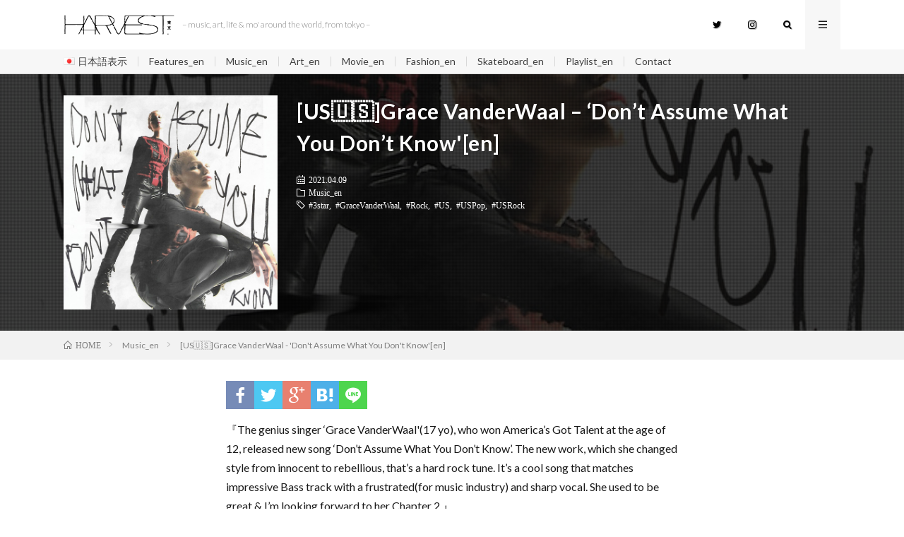

--- FILE ---
content_type: text/html; charset=UTF-8
request_url: http://harvest.tokyo/2021_04_grace-vanderwaal-dont-assume-what-you-dont-know-en/
body_size: 13344
content:
<!DOCTYPE html>
<html lang="en-US" prefix="og: http://ogp.me/ns#">
<head prefix="og: http://ogp.me/ns# fb: http://ogp.me/ns/fb# article: http://ogp.me/ns/article#">
<meta charset="UTF-8">
<title>[US&#x1f1fa;&#x1f1f8;]Grace VanderWaal &#8211; &#8216;Don&#8217;t Assume What You Don&#8217;t Know&#039;[en] │ HARVEST</title>
<meta name='robots' content='max-image-preview:large' />
<link rel="alternate" href="https://harvest.tokyo/2021_04_grace-vanderwaal-dont-assume-what-you-dont-know-ja/" hreflang="ja" />
<link rel="alternate" href="https://harvest.tokyo/2021_04_grace-vanderwaal-dont-assume-what-you-dont-know-en/" hreflang="en" />
<link rel='dns-prefetch' href='//webfonts.xserver.jp' />
<link rel='dns-prefetch' href='//www.googletagmanager.com' />
<link rel="alternate" title="oEmbed (JSON)" type="application/json+oembed" href="https://harvest.tokyo/wp-json/oembed/1.0/embed?url=https%3A%2F%2Fharvest.tokyo%2F2021_04_grace-vanderwaal-dont-assume-what-you-dont-know-en%2F" />
<link rel="alternate" title="oEmbed (XML)" type="text/xml+oembed" href="https://harvest.tokyo/wp-json/oembed/1.0/embed?url=https%3A%2F%2Fharvest.tokyo%2F2021_04_grace-vanderwaal-dont-assume-what-you-dont-know-en%2F&#038;format=xml" />
<style id='wp-img-auto-sizes-contain-inline-css' type='text/css'>
img:is([sizes=auto i],[sizes^="auto," i]){contain-intrinsic-size:3000px 1500px}
/*# sourceURL=wp-img-auto-sizes-contain-inline-css */
</style>
<style id='wp-block-library-inline-css' type='text/css'>
:root{--wp-block-synced-color:#7a00df;--wp-block-synced-color--rgb:122,0,223;--wp-bound-block-color:var(--wp-block-synced-color);--wp-editor-canvas-background:#ddd;--wp-admin-theme-color:#007cba;--wp-admin-theme-color--rgb:0,124,186;--wp-admin-theme-color-darker-10:#006ba1;--wp-admin-theme-color-darker-10--rgb:0,107,160.5;--wp-admin-theme-color-darker-20:#005a87;--wp-admin-theme-color-darker-20--rgb:0,90,135;--wp-admin-border-width-focus:2px}@media (min-resolution:192dpi){:root{--wp-admin-border-width-focus:1.5px}}.wp-element-button{cursor:pointer}:root .has-very-light-gray-background-color{background-color:#eee}:root .has-very-dark-gray-background-color{background-color:#313131}:root .has-very-light-gray-color{color:#eee}:root .has-very-dark-gray-color{color:#313131}:root .has-vivid-green-cyan-to-vivid-cyan-blue-gradient-background{background:linear-gradient(135deg,#00d084,#0693e3)}:root .has-purple-crush-gradient-background{background:linear-gradient(135deg,#34e2e4,#4721fb 50%,#ab1dfe)}:root .has-hazy-dawn-gradient-background{background:linear-gradient(135deg,#faaca8,#dad0ec)}:root .has-subdued-olive-gradient-background{background:linear-gradient(135deg,#fafae1,#67a671)}:root .has-atomic-cream-gradient-background{background:linear-gradient(135deg,#fdd79a,#004a59)}:root .has-nightshade-gradient-background{background:linear-gradient(135deg,#330968,#31cdcf)}:root .has-midnight-gradient-background{background:linear-gradient(135deg,#020381,#2874fc)}:root{--wp--preset--font-size--normal:16px;--wp--preset--font-size--huge:42px}.has-regular-font-size{font-size:1em}.has-larger-font-size{font-size:2.625em}.has-normal-font-size{font-size:var(--wp--preset--font-size--normal)}.has-huge-font-size{font-size:var(--wp--preset--font-size--huge)}.has-text-align-center{text-align:center}.has-text-align-left{text-align:left}.has-text-align-right{text-align:right}.has-fit-text{white-space:nowrap!important}#end-resizable-editor-section{display:none}.aligncenter{clear:both}.items-justified-left{justify-content:flex-start}.items-justified-center{justify-content:center}.items-justified-right{justify-content:flex-end}.items-justified-space-between{justify-content:space-between}.screen-reader-text{border:0;clip-path:inset(50%);height:1px;margin:-1px;overflow:hidden;padding:0;position:absolute;width:1px;word-wrap:normal!important}.screen-reader-text:focus{background-color:#ddd;clip-path:none;color:#444;display:block;font-size:1em;height:auto;left:5px;line-height:normal;padding:15px 23px 14px;text-decoration:none;top:5px;width:auto;z-index:100000}html :where(.has-border-color){border-style:solid}html :where([style*=border-top-color]){border-top-style:solid}html :where([style*=border-right-color]){border-right-style:solid}html :where([style*=border-bottom-color]){border-bottom-style:solid}html :where([style*=border-left-color]){border-left-style:solid}html :where([style*=border-width]){border-style:solid}html :where([style*=border-top-width]){border-top-style:solid}html :where([style*=border-right-width]){border-right-style:solid}html :where([style*=border-bottom-width]){border-bottom-style:solid}html :where([style*=border-left-width]){border-left-style:solid}html :where(img[class*=wp-image-]){height:auto;max-width:100%}:where(figure){margin:0 0 1em}html :where(.is-position-sticky){--wp-admin--admin-bar--position-offset:var(--wp-admin--admin-bar--height,0px)}@media screen and (max-width:600px){html :where(.is-position-sticky){--wp-admin--admin-bar--position-offset:0px}}

/*# sourceURL=wp-block-library-inline-css */
</style><style id='wp-block-paragraph-inline-css' type='text/css'>
.is-small-text{font-size:.875em}.is-regular-text{font-size:1em}.is-large-text{font-size:2.25em}.is-larger-text{font-size:3em}.has-drop-cap:not(:focus):first-letter{float:left;font-size:8.4em;font-style:normal;font-weight:100;line-height:.68;margin:.05em .1em 0 0;text-transform:uppercase}body.rtl .has-drop-cap:not(:focus):first-letter{float:none;margin-left:.1em}p.has-drop-cap.has-background{overflow:hidden}:root :where(p.has-background){padding:1.25em 2.375em}:where(p.has-text-color:not(.has-link-color)) a{color:inherit}p.has-text-align-left[style*="writing-mode:vertical-lr"],p.has-text-align-right[style*="writing-mode:vertical-rl"]{rotate:180deg}
/*# sourceURL=http://harvest.tokyo/wp-includes/blocks/paragraph/style.min.css */
</style>
<style id='wp-block-separator-inline-css' type='text/css'>
@charset "UTF-8";.wp-block-separator{border:none;border-top:2px solid}:root :where(.wp-block-separator.is-style-dots){height:auto;line-height:1;text-align:center}:root :where(.wp-block-separator.is-style-dots):before{color:currentColor;content:"···";font-family:serif;font-size:1.5em;letter-spacing:2em;padding-left:2em}.wp-block-separator.is-style-dots{background:none!important;border:none!important}
/*# sourceURL=http://harvest.tokyo/wp-includes/blocks/separator/style.min.css */
</style>
<style id='global-styles-inline-css' type='text/css'>
:root{--wp--preset--aspect-ratio--square: 1;--wp--preset--aspect-ratio--4-3: 4/3;--wp--preset--aspect-ratio--3-4: 3/4;--wp--preset--aspect-ratio--3-2: 3/2;--wp--preset--aspect-ratio--2-3: 2/3;--wp--preset--aspect-ratio--16-9: 16/9;--wp--preset--aspect-ratio--9-16: 9/16;--wp--preset--color--black: #000000;--wp--preset--color--cyan-bluish-gray: #abb8c3;--wp--preset--color--white: #ffffff;--wp--preset--color--pale-pink: #f78da7;--wp--preset--color--vivid-red: #cf2e2e;--wp--preset--color--luminous-vivid-orange: #ff6900;--wp--preset--color--luminous-vivid-amber: #fcb900;--wp--preset--color--light-green-cyan: #7bdcb5;--wp--preset--color--vivid-green-cyan: #00d084;--wp--preset--color--pale-cyan-blue: #8ed1fc;--wp--preset--color--vivid-cyan-blue: #0693e3;--wp--preset--color--vivid-purple: #9b51e0;--wp--preset--gradient--vivid-cyan-blue-to-vivid-purple: linear-gradient(135deg,rgb(6,147,227) 0%,rgb(155,81,224) 100%);--wp--preset--gradient--light-green-cyan-to-vivid-green-cyan: linear-gradient(135deg,rgb(122,220,180) 0%,rgb(0,208,130) 100%);--wp--preset--gradient--luminous-vivid-amber-to-luminous-vivid-orange: linear-gradient(135deg,rgb(252,185,0) 0%,rgb(255,105,0) 100%);--wp--preset--gradient--luminous-vivid-orange-to-vivid-red: linear-gradient(135deg,rgb(255,105,0) 0%,rgb(207,46,46) 100%);--wp--preset--gradient--very-light-gray-to-cyan-bluish-gray: linear-gradient(135deg,rgb(238,238,238) 0%,rgb(169,184,195) 100%);--wp--preset--gradient--cool-to-warm-spectrum: linear-gradient(135deg,rgb(74,234,220) 0%,rgb(151,120,209) 20%,rgb(207,42,186) 40%,rgb(238,44,130) 60%,rgb(251,105,98) 80%,rgb(254,248,76) 100%);--wp--preset--gradient--blush-light-purple: linear-gradient(135deg,rgb(255,206,236) 0%,rgb(152,150,240) 100%);--wp--preset--gradient--blush-bordeaux: linear-gradient(135deg,rgb(254,205,165) 0%,rgb(254,45,45) 50%,rgb(107,0,62) 100%);--wp--preset--gradient--luminous-dusk: linear-gradient(135deg,rgb(255,203,112) 0%,rgb(199,81,192) 50%,rgb(65,88,208) 100%);--wp--preset--gradient--pale-ocean: linear-gradient(135deg,rgb(255,245,203) 0%,rgb(182,227,212) 50%,rgb(51,167,181) 100%);--wp--preset--gradient--electric-grass: linear-gradient(135deg,rgb(202,248,128) 0%,rgb(113,206,126) 100%);--wp--preset--gradient--midnight: linear-gradient(135deg,rgb(2,3,129) 0%,rgb(40,116,252) 100%);--wp--preset--font-size--small: 13px;--wp--preset--font-size--medium: 20px;--wp--preset--font-size--large: 36px;--wp--preset--font-size--x-large: 42px;--wp--preset--spacing--20: 0.44rem;--wp--preset--spacing--30: 0.67rem;--wp--preset--spacing--40: 1rem;--wp--preset--spacing--50: 1.5rem;--wp--preset--spacing--60: 2.25rem;--wp--preset--spacing--70: 3.38rem;--wp--preset--spacing--80: 5.06rem;--wp--preset--shadow--natural: 6px 6px 9px rgba(0, 0, 0, 0.2);--wp--preset--shadow--deep: 12px 12px 50px rgba(0, 0, 0, 0.4);--wp--preset--shadow--sharp: 6px 6px 0px rgba(0, 0, 0, 0.2);--wp--preset--shadow--outlined: 6px 6px 0px -3px rgb(255, 255, 255), 6px 6px rgb(0, 0, 0);--wp--preset--shadow--crisp: 6px 6px 0px rgb(0, 0, 0);}:where(.is-layout-flex){gap: 0.5em;}:where(.is-layout-grid){gap: 0.5em;}body .is-layout-flex{display: flex;}.is-layout-flex{flex-wrap: wrap;align-items: center;}.is-layout-flex > :is(*, div){margin: 0;}body .is-layout-grid{display: grid;}.is-layout-grid > :is(*, div){margin: 0;}:where(.wp-block-columns.is-layout-flex){gap: 2em;}:where(.wp-block-columns.is-layout-grid){gap: 2em;}:where(.wp-block-post-template.is-layout-flex){gap: 1.25em;}:where(.wp-block-post-template.is-layout-grid){gap: 1.25em;}.has-black-color{color: var(--wp--preset--color--black) !important;}.has-cyan-bluish-gray-color{color: var(--wp--preset--color--cyan-bluish-gray) !important;}.has-white-color{color: var(--wp--preset--color--white) !important;}.has-pale-pink-color{color: var(--wp--preset--color--pale-pink) !important;}.has-vivid-red-color{color: var(--wp--preset--color--vivid-red) !important;}.has-luminous-vivid-orange-color{color: var(--wp--preset--color--luminous-vivid-orange) !important;}.has-luminous-vivid-amber-color{color: var(--wp--preset--color--luminous-vivid-amber) !important;}.has-light-green-cyan-color{color: var(--wp--preset--color--light-green-cyan) !important;}.has-vivid-green-cyan-color{color: var(--wp--preset--color--vivid-green-cyan) !important;}.has-pale-cyan-blue-color{color: var(--wp--preset--color--pale-cyan-blue) !important;}.has-vivid-cyan-blue-color{color: var(--wp--preset--color--vivid-cyan-blue) !important;}.has-vivid-purple-color{color: var(--wp--preset--color--vivid-purple) !important;}.has-black-background-color{background-color: var(--wp--preset--color--black) !important;}.has-cyan-bluish-gray-background-color{background-color: var(--wp--preset--color--cyan-bluish-gray) !important;}.has-white-background-color{background-color: var(--wp--preset--color--white) !important;}.has-pale-pink-background-color{background-color: var(--wp--preset--color--pale-pink) !important;}.has-vivid-red-background-color{background-color: var(--wp--preset--color--vivid-red) !important;}.has-luminous-vivid-orange-background-color{background-color: var(--wp--preset--color--luminous-vivid-orange) !important;}.has-luminous-vivid-amber-background-color{background-color: var(--wp--preset--color--luminous-vivid-amber) !important;}.has-light-green-cyan-background-color{background-color: var(--wp--preset--color--light-green-cyan) !important;}.has-vivid-green-cyan-background-color{background-color: var(--wp--preset--color--vivid-green-cyan) !important;}.has-pale-cyan-blue-background-color{background-color: var(--wp--preset--color--pale-cyan-blue) !important;}.has-vivid-cyan-blue-background-color{background-color: var(--wp--preset--color--vivid-cyan-blue) !important;}.has-vivid-purple-background-color{background-color: var(--wp--preset--color--vivid-purple) !important;}.has-black-border-color{border-color: var(--wp--preset--color--black) !important;}.has-cyan-bluish-gray-border-color{border-color: var(--wp--preset--color--cyan-bluish-gray) !important;}.has-white-border-color{border-color: var(--wp--preset--color--white) !important;}.has-pale-pink-border-color{border-color: var(--wp--preset--color--pale-pink) !important;}.has-vivid-red-border-color{border-color: var(--wp--preset--color--vivid-red) !important;}.has-luminous-vivid-orange-border-color{border-color: var(--wp--preset--color--luminous-vivid-orange) !important;}.has-luminous-vivid-amber-border-color{border-color: var(--wp--preset--color--luminous-vivid-amber) !important;}.has-light-green-cyan-border-color{border-color: var(--wp--preset--color--light-green-cyan) !important;}.has-vivid-green-cyan-border-color{border-color: var(--wp--preset--color--vivid-green-cyan) !important;}.has-pale-cyan-blue-border-color{border-color: var(--wp--preset--color--pale-cyan-blue) !important;}.has-vivid-cyan-blue-border-color{border-color: var(--wp--preset--color--vivid-cyan-blue) !important;}.has-vivid-purple-border-color{border-color: var(--wp--preset--color--vivid-purple) !important;}.has-vivid-cyan-blue-to-vivid-purple-gradient-background{background: var(--wp--preset--gradient--vivid-cyan-blue-to-vivid-purple) !important;}.has-light-green-cyan-to-vivid-green-cyan-gradient-background{background: var(--wp--preset--gradient--light-green-cyan-to-vivid-green-cyan) !important;}.has-luminous-vivid-amber-to-luminous-vivid-orange-gradient-background{background: var(--wp--preset--gradient--luminous-vivid-amber-to-luminous-vivid-orange) !important;}.has-luminous-vivid-orange-to-vivid-red-gradient-background{background: var(--wp--preset--gradient--luminous-vivid-orange-to-vivid-red) !important;}.has-very-light-gray-to-cyan-bluish-gray-gradient-background{background: var(--wp--preset--gradient--very-light-gray-to-cyan-bluish-gray) !important;}.has-cool-to-warm-spectrum-gradient-background{background: var(--wp--preset--gradient--cool-to-warm-spectrum) !important;}.has-blush-light-purple-gradient-background{background: var(--wp--preset--gradient--blush-light-purple) !important;}.has-blush-bordeaux-gradient-background{background: var(--wp--preset--gradient--blush-bordeaux) !important;}.has-luminous-dusk-gradient-background{background: var(--wp--preset--gradient--luminous-dusk) !important;}.has-pale-ocean-gradient-background{background: var(--wp--preset--gradient--pale-ocean) !important;}.has-electric-grass-gradient-background{background: var(--wp--preset--gradient--electric-grass) !important;}.has-midnight-gradient-background{background: var(--wp--preset--gradient--midnight) !important;}.has-small-font-size{font-size: var(--wp--preset--font-size--small) !important;}.has-medium-font-size{font-size: var(--wp--preset--font-size--medium) !important;}.has-large-font-size{font-size: var(--wp--preset--font-size--large) !important;}.has-x-large-font-size{font-size: var(--wp--preset--font-size--x-large) !important;}
/*# sourceURL=global-styles-inline-css */
</style>

<style id='classic-theme-styles-inline-css' type='text/css'>
/*! This file is auto-generated */
.wp-block-button__link{color:#fff;background-color:#32373c;border-radius:9999px;box-shadow:none;text-decoration:none;padding:calc(.667em + 2px) calc(1.333em + 2px);font-size:1.125em}.wp-block-file__button{background:#32373c;color:#fff;text-decoration:none}
/*# sourceURL=/wp-includes/css/classic-themes.min.css */
</style>
<link rel='stylesheet' id='contact-form-7-css' href='http://harvest.tokyo/wp-content/plugins/contact-form-7/includes/css/styles.css?ver=6.0.4' type='text/css' media='all' />
<script type="text/javascript" src="http://harvest.tokyo/wp-includes/js/jquery/jquery.min.js?ver=3.7.1" id="jquery-core-js"></script>
<script type="text/javascript" src="http://harvest.tokyo/wp-includes/js/jquery/jquery-migrate.min.js?ver=3.4.1" id="jquery-migrate-js"></script>
<script type="text/javascript" src="//webfonts.xserver.jp/js/xserverv3.js?fadein=0&amp;ver=2.0.8" id="typesquare_std-js"></script>
<link rel="https://api.w.org/" href="https://harvest.tokyo/wp-json/" /><link rel="alternate" title="JSON" type="application/json" href="https://harvest.tokyo/wp-json/wp/v2/posts/12163" /><link rel="canonical" href="https://harvest.tokyo/2021_04_grace-vanderwaal-dont-assume-what-you-dont-know-en/" />
<meta name="generator" content="Site Kit by Google 1.148.0" /><link rel="stylesheet" href="http://harvest.tokyo/wp-content/themes/lionmedia/style.css">
<link rel="stylesheet" href="http://harvest.tokyo/wp-content/themes/lionmedia/css/content.css">
<link rel="stylesheet" href="http://harvest.tokyo/wp-content/themes/lionmedia-child/style.css">
<link rel="stylesheet" href="http://harvest.tokyo/wp-content/themes/lionmedia-child/css/content.css">
<link rel="stylesheet" href="http://harvest.tokyo/wp-content/themes/lionmedia/css/icon.css">
<link rel="stylesheet" href="https://fonts.googleapis.com/css?family=Lato:400,700,900">
<meta http-equiv="X-UA-Compatible" content="IE=edge">
<meta name="viewport" content="width=device-width, initial-scale=1, shrink-to-fit=no">
<link rel="dns-prefetch" href="//www.google.com">
<link rel="dns-prefetch" href="//www.google-analytics.com">
<link rel="dns-prefetch" href="//fonts.googleapis.com">
<link rel="dns-prefetch" href="//fonts.gstatic.com">
<link rel="dns-prefetch" href="//pagead2.googlesyndication.com">
<link rel="dns-prefetch" href="//googleads.g.doubleclick.net">
<link rel="dns-prefetch" href="//www.gstatic.com">
<style type="text/css">
.l-header,
.searchNavi__title,
.key__cat,
.eyecatch__cat,
.rankingBox__title,
.categoryDescription,
.pagetop,
.contactTable__header .required,
.heading.heading-primary .heading__bg,
.btn__link:hover,
.widget .tag-cloud-link:hover,
.comment-respond .submit:hover,
.comments__list .comment-reply-link:hover,
.widget .calendar_wrap tbody a:hover,
.comments__list .comment-meta,
.ctaPost__btn{background:#ffffff;}

.heading.heading-first,
.heading.heading-widget::before,
.heading.heading-footer::before,
.btn__link,
.widget .tag-cloud-link,
.comment-respond .submit,
.comments__list .comment-reply-link,
.content a:hover,
.t-light .l-footer,
.ctaPost__btn{border-color:#ffffff;}

.categoryBox__title,
.dateList__item a[rel=tag]:hover,
.dateList__item a[rel=category]:hover,
.copySns__copyLink:hover,
.btn__link,
.widget .tag-cloud-link,
.comment-respond .submit,
.comments__list .comment-reply-link,
.widget a:hover,
.widget ul li .rsswidget,
.content a,
.related__title,
.ctaPost__btn:hover{color:#ffffff;}

.c-user01 {color:#000 !important}
.bgc-user01 {background:#000 !important}
.hc-user01:hover {color:#000 !important}
.c-user02 {color:#000 !important}
.bgc-user02 {background:#000 !important}
.hc-user02:hover {color:#000 !important}
.c-user03 {color:#000 !important}
.bgc-user03 {background:#000 !important}
.hc-user03:hover {color:#000 !important}
.c-user04 {color:#000 !important}
.bgc-user04 {background:#000 !important}
.hc-user04:hover {color:#000 !important}
.c-user05 {color:#000 !important}
.bgc-user05 {background:#000 !important}
.hc-user05:hover {color:#000 !important}

.singleTitle {background-image:url("https://harvest.tokyo/wp-content/uploads/2021/04/Grace_VanderWaal-Dont_Assume_What_You_Dont_Know.jpeg");}

.content h2{
	position: relative;
	overflow: hidden;
	padding-bottom: 5px;
	color:#191919;
}
.content h2::before,
.content h2::after{
	content: "";
	position: absolute;
	bottom: 0;
}
.content h2:before{
	border-bottom: 3px solid #919191;
	width: 100%;
}
.content h2:after{
	border-bottom: 3px solid #E5E5E5;
	width: 100%;
}
.content h3{
	color:#424242;
	background: linear-gradient(transparent 60%, #e5e5e5 60%);
}
.content h4{
	color:#191919;
	background: linear-gradient(transparent 60%, #e5e5e5 60%);
}
.content h5{
	position: relative;
	overflow: hidden;
	padding-bottom: 5px;
	color:#191919;
}
.content h5::before,
.content h5::after{
	content: "";
	position: absolute;
	bottom: 0;
}
.content h5:before{
	border-bottom: 3px solid #e5e5e5;
	width: 100%;
}
.content h5:after{
	border-bottom: 3px solid #E5E5E5;
	width: 100%;
}
</style>
<style type="text/css">.broken_link, a.broken_link {
	text-decoration: line-through;
}</style><link rel="icon" href="https://harvest.tokyo/wp-content/uploads/2018/03/A-150x150.jpeg" sizes="32x32" />
<link rel="icon" href="https://harvest.tokyo/wp-content/uploads/2018/03/A.jpeg" sizes="192x192" />
<link rel="apple-touch-icon" href="https://harvest.tokyo/wp-content/uploads/2018/03/A.jpeg" />
<meta name="msapplication-TileImage" content="https://harvest.tokyo/wp-content/uploads/2018/03/A.jpeg" />
<meta property="og:site_name" content="HARVEST" />
<meta property="og:type" content="article" />
<meta property="og:title" content="[US&#x1f1fa;&#x1f1f8;]Grace VanderWaal &#8211; &#8216;Don&#8217;t Assume What You Don&#8217;t Know'[en]" />
<meta property="og:description" content="『The genius singer &#8216;Grace VanderWaal'(17 yo), who won America&#8217;s Got Talent at the age of 12, released new so" />
<meta property="og:url" content="https://harvest.tokyo/2021_04_grace-vanderwaal-dont-assume-what-you-dont-know-en/" />
<meta property="og:image" content="https://harvest.tokyo/wp-content/uploads/2021/04/Grace_VanderWaal-Dont_Assume_What_You_Dont_Know.jpeg" />
<meta name="twitter:card" content="summary" />








<link href="https://fonts.googleapis.com/css?family=Lato:300" rel="stylesheet">
<meta name="twitter:card" content="summary_large_image">
<meta name="twitter:site" content="@HARVEST_TOKYO">
<meta name="twitter:creator" content="@HARVEST_TOKYO" />
<meta name="twitter:url" content="http://harvest.tokyo/2021_04_grace-vanderwaal-dont-assume-what-you-dont-know-en/" />
<meta name="twitter:title" content="  [US&#x1f1fa;&#x1f1f8;]Grace VanderWaal &#8211; &#8216;Don&#8217;t Assume What You Don&#8217;t Know&#039;[en]">
<meta name="twitter:description" content="『The genius singer 'Grace VanderWaal'(17 yo), who won America's Got Talent at the age of 12, rel...">
<meta name="twitter:image" content="https://harvest.tokyo/wp-content/uploads/2021/04/Grace_VanderWaal-Dont_Assume_What_You_Dont_Know.jpeg">


<script data-ad-client="ca-pub-6735491662512806" async src="https://pagead2.googlesyndication.com/pagead/js/adsbygoogle.js"></script>
</head>





<body class="t-light">

  
  <!--l-header-->
  <header class="l-header">
    <div class="container">
      
      <div class="siteTitle">

              <p class="siteTitle__logo">
          <a class="siteTitle__link" href="https://harvest.tokyo/en">
            <img src="https://harvest.tokyo/wp-content/uploads/2019/11/logo_w_.jpg" class="siteTitle__img" alt="HARVEST" width="2000" height="380" >          </a>
          <span class="siteTitle__sub">&#8211; music, art, life &amp; mo&#039; around the world, from tokyo &#8211;</span>
		</p>	        </div>
      
      <nav class="menuNavi">      
                <ul class="menuNavi__list">
		              <li class="menuNavi__item u-none-sp u-txtShdw"><a class="menuNavi__link icon-twitter" href="https://twitter.com/HARVEST_TOKYO"></a></li>
		              <li class="menuNavi__item u-none-sp u-txtShdw"><a class="menuNavi__link icon-instagram" href="http://instagram.com/harvest.tokyo"></a></li>
		              <li class="menuNavi__item u-txtShdw"><span class="menuNavi__link icon-search" id="menuNavi__search" onclick="toggle__search();"></span></li>
            <li class="menuNavi__item u-txtShdw"><span class="menuNavi__link menuNavi__link-current icon-menu" id="menuNavi__menu" onclick="toggle__menu();"></span></li>
                  </ul>
      </nav>
      
    </div>
  
  <!--l-extra-->
        <div class="l-extraNone" id="extra__search">
      <div class="container">
        <div class="searchNavi">
                    
                <div class="searchBox">
        <form class="searchBox__form" method="get" target="_top" action="https://harvest.tokyo/en/" >
          <input class="searchBox__input" type="text" maxlength="50" name="s" placeholder="記事検索"><button class="searchBox__submit icon-search" type="submit" value="search"> </button>
        </form>
      </div>        </div>
      </div>
    </div>
        
    <div class="l-extra" id="extra__menu">
      <div class="container container-max">
        <nav class="globalNavi">
          <ul class="globalNavi__list">
          	        <li id="menu-item-14898-ja" class="lang-item lang-item-2 lang-item-ja lang-item-first menu-item menu-item-type-custom menu-item-object-custom menu-item-14898-ja"><a href="https://harvest.tokyo/2021_04_grace-vanderwaal-dont-assume-what-you-dont-know-ja/" hreflang="ja" lang="ja"><img src="[data-uri]" alt="" width="16" height="11" style="width: 16px; height: 11px;" /><span style="margin-left:0.3em;">日本語表示</span></a></li>
<li id="menu-item-14849" class="menu-item menu-item-type-taxonomy menu-item-object-category menu-item-14849"><a href="https://harvest.tokyo/category/features-en/">Features_en</a></li>
<li id="menu-item-14884" class="menu-item menu-item-type-taxonomy menu-item-object-category current-post-ancestor current-menu-parent current-post-parent menu-item-14884"><a href="https://harvest.tokyo/category/music-en/">Music_en</a></li>
<li id="menu-item-14900" class="menu-item menu-item-type-taxonomy menu-item-object-category menu-item-14900"><a href="https://harvest.tokyo/category/art-en/">Art_en</a></li>
<li id="menu-item-14866" class="menu-item menu-item-type-taxonomy menu-item-object-category menu-item-14866"><a href="https://harvest.tokyo/category/movie-en/">Movie_en</a></li>
<li id="menu-item-14865" class="menu-item menu-item-type-taxonomy menu-item-object-category menu-item-14865"><a href="https://harvest.tokyo/category/fashion-en/">Fashion_en</a></li>
<li id="menu-item-14868" class="menu-item menu-item-type-taxonomy menu-item-object-category menu-item-14868"><a href="https://harvest.tokyo/category/skatevoard-en/">Skateboard_en</a></li>
<li id="menu-item-14867" class="menu-item menu-item-type-taxonomy menu-item-object-category menu-item-14867"><a href="https://harvest.tokyo/category/playlist-en/">Playlist_en</a></li>
<li id="menu-item-14869" class="menu-item menu-item-type-post_type menu-item-object-page menu-item-14869"><a href="https://harvest.tokyo/mail/">Contact</a></li>
	                                    
                          <li class="menu-item u-none-pc"><a class="icon-twitter" href="https://twitter.com/HARVEST_TOKYO"></a></li>
                          <li class="menu-item u-none-pc"><a class="icon-instagram" href="http://instagram.com/harvest.tokyo"></a></li>
		                
                    </ul>
        </nav>
      </div>
    </div>
  <!--/l-extra-->


  </header>
  <!--/l-header-->

  <div class="singleTitle">
    <div class="container">
    



      <!-- アイキャッチ -->
      <div class="eyecatch eyecatch-singleTitle">
        		  <img src="https://harvest.tokyo/wp-content/uploads/2021/04/Grace_VanderWaal-Dont_Assume_What_You_Dont_Know.jpeg" alt="[US&#x1f1fa;&#x1f1f8;]Grace VanderWaal &#8211; &#8216;Don&#8217;t Assume What You Don&#8217;t Know'[en]" width="640" height="640" >
		  	      
      </div>
      <!-- /アイキャッチ -->

      <!-- タイトル -->
      <div class="singleTitle__heading">

        <h1 class="heading heading-singleTitle u-txtShdw">[US&#x1f1fa;&#x1f1f8;]Grace VanderWaal &#8211; &#8216;Don&#8217;t Assume What You Don&#8217;t Know'[en]</h1>        
        
      <!--移動*-->
        <ul class="dateList dateList-singleTitle">
          <li class="dateList__item icon-calendar">2021.04.09</li>
          <li class="dateList__item icon-folder"><a class="hc" href="https://harvest.tokyo/category/music-en/" rel="category">Music_en</a></li>
          <li class="dateList__item icon-tag"><a href="https://harvest.tokyo/tag/3star-en/" rel="tag">#3star</a>, <a href="https://harvest.tokyo/tag/grace-vanderwaal-en/" rel="tag">#GraceVanderWaal</a>, <a href="https://harvest.tokyo/tag/rock-en/" rel="tag">#Rock</a>, <a href="https://harvest.tokyo/tag/us-en/" rel="tag">#US</a>, <a href="https://harvest.tokyo/tag/us-pop/" rel="tag">#USPop</a>, <a href="https://harvest.tokyo/tag/us-rock-en/" rel="tag">#USRock</a></li>        </ul>
        <!--/移動*-->
        
        
      </div>
      <!-- /タイトル -->



    </div>
  </div>
<div class="breadcrumb" ><div class="container" ><ul class="breadcrumb__list"><li class="breadcrumb__item" itemscope itemtype="http://data-vocabulary.org/Breadcrumb"><a href="https://harvest.tokyo/en/" itemprop="url"><span class="icon-home" itemprop="title">HOME</span></a></li><li class="breadcrumb__item" itemscope itemtype="http://data-vocabulary.org/Breadcrumb"><a href="https://harvest.tokyo/category/music-en/" itemprop="url"><span itemprop="title">Music_en</span></a></li><li class="breadcrumb__item">[US&#x1f1fa;&#x1f1f8;]Grace VanderWaal - 'Don't Assume What You Don't Know'[en]</li></ul></div></div>
  <!-- l-wrapper -->
  <div class="l-wrapper">
	
    <!-- l-main -->
    <main class="l-main l-main-single
	            ">
           
	        <!-- 記事上シェアボタン -->

        <aside>
<ul class="socialList">
<li class="socialList__item"><a class="socialList__link icon-facebook" href="http://www.facebook.com/sharer.php?u=https%3A%2F%2Fharvest.tokyo%2F2021_04_grace-vanderwaal-dont-assume-what-you-dont-know-en%2F&amp;t=[US&#x1f1fa;&#x1f1f8;]Grace VanderWaal &#8211; &#8216;Don&#8217;t Assume What You Don&#8217;t Know'[en]" target="_blank" title="Facebookで共有"></a></li><li class="socialList__item"><a class="socialList__link icon-twitter" href="http://twitter.com/intent/tweet?hashtags=HRVSTyo&text=[US&#x1f1fa;&#x1f1f8;]Grace VanderWaal &#8211; &#8216;Don&#8217;t Assume What You Don&#8217;t Know'[en]&amp;https%3A%2F%2Fharvest.tokyo%2F2021_04_grace-vanderwaal-dont-assume-what-you-dont-know-en%2F&amp;url=https%3A%2F%2Fharvest.tokyo%2F2021_04_grace-vanderwaal-dont-assume-what-you-dont-know-en%2F" target="_blank" title="Twitterで共有"></a></li><li class="socialList__item"><a class="socialList__link icon-google" href="https://plus.google.com/share?url=https%3A%2F%2Fharvest.tokyo%2F2021_04_grace-vanderwaal-dont-assume-what-you-dont-know-en%2F" target="_blank" title="Google+で共有"></a></li><li class="socialList__item"><a class="socialList__link icon-hatebu" href="http://b.hatena.ne.jp/add?mode=confirm&amp;url=https%3A%2F%2Fharvest.tokyo%2F2021_04_grace-vanderwaal-dont-assume-what-you-dont-know-en%2F&amp;title=[US&#x1f1fa;&#x1f1f8;]Grace VanderWaal &#8211; &#8216;Don&#8217;t Assume What You Don&#8217;t Know'[en]" target="_blank" data-hatena-bookmark-title="https%3A%2F%2Fharvest.tokyo%2F2021_04_grace-vanderwaal-dont-assume-what-you-dont-know-en%2F" title="このエントリーをはてなブックマークに追加"></a></li><li class="socialList__item"><a class="socialList__link icon-line" href="http://line.naver.jp/R/msg/text/?[US&#x1f1fa;&#x1f1f8;]Grace VanderWaal &#8211; &#8216;Don&#8217;t Assume What You Don&#8217;t Know'[en]%0D%0Ahttps%3A%2F%2Fharvest.tokyo%2F2021_04_grace-vanderwaal-dont-assume-what-you-dont-know-en%2F" target="_blank" title="LINEで送る"></a></li></ul>
</aside>
	  <!-- /記事上シェアボタン -->

      <!--移動*-->
        <!--/移動*-->
	  
	        
            
      
	  
	        <section class="content">
	    
<p>『The genius singer &#8216;Grace VanderWaal'(17 yo), who won America&#8217;s Got Talent at the age of 12, released new song &#8216;Don&#8217;t Assume What You Don&#8217;t Know&#8217;. The new work, which she changed style from innocent to rebellious, that&#8217;s a hard rock tune. It&#8217;s a cool song that matches impressive Bass track with a frustrated(for music industry) and sharp vocal. She used to be great &amp; I&#8217;m looking forward to her Chapter 2.』</p>



<span id="more-12163"></span>



<div style="max-width:100%;"><div style="position:relative;padding-bottom:calc(56.25% + 52px);height: 0;"><iframe style="position:absolute;top:0;left:0;" width="100%" height="100%" src="https://embed.song.link/?url=https%3A%2F%2Fsong.link%2Fs%2F5ir1QKCH1OamaVRa4fN9wt&amp;theme=light" frameborder="0" allowfullscreen="" sandbox="allow-same-origin allow-scripts allow-presentation allow-popups allow-popups-to-escape-sandbox"></iframe></div></div>



<p>C: US<br />T: Don&#8217;t Assume What You Don&#8217;t Know<br />A: Grace VanderWaal<br />P: Dan Gleyzer<br />F: Single(from forthcoming EP &#8216;LETTERS: VOL. 2&#8217;)<br />L: Simco limited<br />R: 2021/03/05</p>



<hr class="wp-block-separator"/>



<p><strong>Grace VanderWaal<br>IG:</strong> <a rel="noreferrer noopener" href="https://www.instagram.com/gracevanderwaal/" target="_blank">@gracevanderwaal</a><br><strong>TW:</strong> <a rel="noreferrer noopener" href="https://twitter.com/GraceVanderWaal" target="_blank">@GraceVanderWaal</a><br><strong>YT:</strong> <a rel="noreferrer noopener" href="https://www.youtube.com/c/OhNeverminditsjustme/" target="_blank">OhNeverminditsjustme</a><br><strong>GS:</strong> <a href="https://genius.com/artists/Grace-vanderwaal" target="_blank" rel="noreferrer noopener">Grace-vanderwaal</a><br><strong>HP:</strong> <a rel="noreferrer noopener" href="https://www.gracevanderwaal.com/" target="_blank">www.gracevanderwaal.com</a></p>



<div class="sptfy"><iframe src="https://open.spotify.com/embed/track/5ir1QKCH1OamaVRa4fN9wt" width="100%" height="80" frameborder="0" allowtransparency="true" allow="encrypted-media"></iframe></div>
      </section>
	        
            
      <div style="margin-bottom: 20px;">        
      <!--移動*-->
        <ul class="dateList dateList-singleTitle">
          <li class="dateList__item2 icon-calendar">2021.04.09</li>
          <li class="dateList__item2 icon-folder"><a class="hc" href="https://harvest.tokyo/category/music-en/" rel="category">Music_en</a></li>
          <li class="dateList__item2 icon-tag"><a href="https://harvest.tokyo/tag/3star-en/" rel="tag">#3star</a>, <a href="https://harvest.tokyo/tag/grace-vanderwaal-en/" rel="tag">#GraceVanderWaal</a>, <a href="https://harvest.tokyo/tag/rock-en/" rel="tag">#Rock</a>, <a href="https://harvest.tokyo/tag/us-en/" rel="tag">#US</a>, <a href="https://harvest.tokyo/tag/us-pop/" rel="tag">#USPop</a>, <a href="https://harvest.tokyo/tag/us-rock-en/" rel="tag">#USRock</a></li>        </ul>
        <!--/移動*-->
        
        
      </div>


	        <!-- 記事下シェアボタン -->
        <aside>
<ul class="socialList">
<li class="socialList__item"><a class="socialList__link icon-facebook" href="http://www.facebook.com/sharer.php?u=https%3A%2F%2Fharvest.tokyo%2F2021_04_grace-vanderwaal-dont-assume-what-you-dont-know-en%2F&amp;t=[US&#x1f1fa;&#x1f1f8;]Grace VanderWaal &#8211; &#8216;Don&#8217;t Assume What You Don&#8217;t Know'[en]" target="_blank" title="Facebookで共有"></a></li><li class="socialList__item"><a class="socialList__link icon-twitter" href="http://twitter.com/intent/tweet?hashtags=HRVSTyo&text=[US&#x1f1fa;&#x1f1f8;]Grace VanderWaal &#8211; &#8216;Don&#8217;t Assume What You Don&#8217;t Know'[en]&amp;https%3A%2F%2Fharvest.tokyo%2F2021_04_grace-vanderwaal-dont-assume-what-you-dont-know-en%2F&amp;url=https%3A%2F%2Fharvest.tokyo%2F2021_04_grace-vanderwaal-dont-assume-what-you-dont-know-en%2F" target="_blank" title="Twitterで共有"></a></li><li class="socialList__item"><a class="socialList__link icon-google" href="https://plus.google.com/share?url=https%3A%2F%2Fharvest.tokyo%2F2021_04_grace-vanderwaal-dont-assume-what-you-dont-know-en%2F" target="_blank" title="Google+で共有"></a></li><li class="socialList__item"><a class="socialList__link icon-hatebu" href="http://b.hatena.ne.jp/add?mode=confirm&amp;url=https%3A%2F%2Fharvest.tokyo%2F2021_04_grace-vanderwaal-dont-assume-what-you-dont-know-en%2F&amp;title=[US&#x1f1fa;&#x1f1f8;]Grace VanderWaal &#8211; &#8216;Don&#8217;t Assume What You Don&#8217;t Know'[en]" target="_blank" data-hatena-bookmark-title="https%3A%2F%2Fharvest.tokyo%2F2021_04_grace-vanderwaal-dont-assume-what-you-dont-know-en%2F" title="このエントリーをはてなブックマークに追加"></a></li><li class="socialList__item"><a class="socialList__link icon-line" href="http://line.naver.jp/R/msg/text/?[US&#x1f1fa;&#x1f1f8;]Grace VanderWaal &#8211; &#8216;Don&#8217;t Assume What You Don&#8217;t Know'[en]%0D%0Ahttps%3A%2F%2Fharvest.tokyo%2F2021_04_grace-vanderwaal-dont-assume-what-you-dont-know-en%2F" target="_blank" title="LINEで送る"></a></li></ul>
</aside>
	  <!-- /記事下シェアボタン -->
	  


      

      
	        
            
      


      

	  
	        <!-- プロフィール -->
	  <aside class="profile">
	    <div class="profile__imgArea">
	      		  <img src="https://secure.gravatar.com/avatar/49665870aeb4d040079b1df1af2c8c3adc09a93c2977883eedd48e25e188637e?s=96&#038;d=mm&#038;r=g" alt="harvest-tokyo" width="60" height="60" >
		  	        

	      <ul class="profile__list">
	  	    	      </ul>  
	    </div>
	    <div class="profile__contents">
	      <h2 class="profile__name">Author：harvest-tokyo            <span class="btn"><a class="btn__link btn__link-profile" href="https://harvest.tokyo/en/author/harvest-tokyo/">投稿一覧</a></span>
          </h2>
	                <div class="profile__description"></div>
	    </div>
	  </aside>
      <!-- /プロフィール -->
	  	  


	  
	        <!-- 関連記事 -->
	  <aside class="related"><h2 class="heading heading-primary">Random Pick Up</h2><ul class="related__list">	      <li class="related__item">
	        <a class="related__imgLink" href="https://harvest.tokyo/2021_01_deb-never-someone-else-en/" title="[US&#x1f1fa;&#x1f1f8;]Deb Never &#8211; &#8216;Someone Else'[en]">
					      <img src="https://harvest.tokyo/wp-content/uploads/2021/01/Deb-Never_Someone-Else-150x150.jpeg" alt="[US&#x1f1fa;&#x1f1f8;]Deb Never &#8211; &#8216;Someone Else'[en]" width="96" height="96" >
			  		    	        </a>
	        <h3 class="related__title">
	          <a href="https://harvest.tokyo/2021_01_deb-never-someone-else-en/">[US&#x1f1fa;&#x1f1f8;]Deb Never &#8211; &#8216;Someone Else'[en]</a>
	                        <span class="icon-calendar">2021.01.21</span>
              	        </h3>
	        <p class="related__contents">『Best of 2021. LA based Singer &#8216;Deb Never&#8217; released a new song […]</p>
	      </li>
	  		      <li class="related__item">
	        <a class="related__imgLink" href="https://harvest.tokyo/2020_11_loserpop-love-you-already-en/" title="[TH&#x1f1f9;&#x1f1ed;]loserpop &#8211; &#8216;ฉันรักเธอแล้ว (love you already)'[en]">
					      <img src="https://harvest.tokyo/wp-content/uploads/2020/11/loserpop-love-you-already-150x150.jpeg" alt="[TH&#x1f1f9;&#x1f1ed;]loserpop &#8211; &#8216;ฉันรักเธอแล้ว (love you already)'[en]" width="96" height="96" >
			  		    	        </a>
	        <h3 class="related__title">
	          <a href="https://harvest.tokyo/2020_11_loserpop-love-you-already-en/">[TH&#x1f1f9;&#x1f1ed;]loserpop &#8211; &#8216;ฉันรักเธอแล้ว (love you already)'[en]</a>
	                        <span class="icon-calendar">2020.11.06</span>
              	        </h3>
	        <p class="related__contents">『Thai City Pop Band &#8216;loserpop&#8217; drop new song &#8216;ฉันรักเธอแล[…]</p>
	      </li>
	  		      <li class="related__item">
	        <a class="related__imgLink" href="https://harvest.tokyo/2020_01_max-leone-first-grade-en/" title="[US&#x1f1fa;&#x1f1f8;]Max Leone &#8211; &#8216;First Grade'[en]">
					      <img src="https://harvest.tokyo/wp-content/uploads/2020/01/Max_Leone-First_Grade-150x150.jpeg" alt="[US&#x1f1fa;&#x1f1f8;]Max Leone &#8211; &#8216;First Grade'[en]" width="96" height="96" >
			  		    	        </a>
	        <h3 class="related__title">
	          <a href="https://harvest.tokyo/2020_01_max-leone-first-grade-en/">[US&#x1f1fa;&#x1f1f8;]Max Leone &#8211; &#8216;First Grade'[en]</a>
	                        <span class="icon-calendar">2020.01.17</span>
              	        </h3>
	        <p class="related__contents">『Premonition of the birth of a new Pop Star. Introducing Oregon Rapper ‘Max[…]</p>
	      </li>
	  	</ul></aside>	        <!-- /関連記事 -->
	  	  


	  
	        <!-- コメント -->
                    <!-- /コメント -->
	  	  

	  
	        <!-- PVカウンター -->
        	  <!-- /PVカウンター -->
	        
      
    </main>
    <!-- /l-main -->

    
	    
    
  </div>
  <!-- /l-wrapper -->
  
    <div class="categoryBox">

    <div class="container">
    
      <h2 class="heading heading-primary">
        <span class="heading__bg u-txtShdw bgc">Music_en</span>Category's Latest Articles
      </h2>
      
      <ul class="categoryBox__list">
                        <li class="categoryBox__item">

          <div class="eyecatch eyecatch-archive">
            <a href="https://harvest.tokyo/2025_02_devin_flynn_relm_en/">
              		        <img src="https://harvest.tokyo/wp-content/uploads/2025/02/davin_flynn_icon.jpg" alt="[&#x1f1fa;&#x1f1f8;US]&#8221;But I KAN&#8217;T STOP NOW&#8221; &#8211; intervew with Devin Flynn aka RELM(KSN/AOK) &#8211;" width="640" height="640" >		                  </a>
          </div>
          
          
          <h2 class="heading heading-archive ">
            <a class="hc" href="https://harvest.tokyo/2025_02_devin_flynn_relm_en/">[&#x1f1fa;&#x1f1f8;US]&#8221;But I KAN&#8217;T STOP NOW&#8221; &#8211; intervew with Devin Flynn aka RELM(KSN/AOK) &#8211;</a>
          </h2>



                    <ul class="dateList dateList-archive">
                        <li class="dateList__item2 icon-calendar">2025.02.16</li>
                                    <li class="dateList__item2 icon-tag"><a href="https://harvest.tokyo/tag/davinflynn_aka_relm_ksn-en/" rel="tag">#DavinFlynn_aka_RELM_KSN</a><span>, </span><a href="https://harvest.tokyo/tag/us-en/" rel="tag">#US</a><span>, </span><a href="https://harvest.tokyo/tag/us_art-en/" rel="tag">#US_Art</a><span>, </span><a href="https://harvest.tokyo/tag/us_graffiti-en/" rel="tag">#US_Graffiti</a><span>, </span></li>
                      </ul>
          

        </li>
                <li class="categoryBox__item">

          <div class="eyecatch eyecatch-archive">
            <a href="https://harvest.tokyo/2023_02_peterparker69-deadpool-en/">
              		        <img src="https://harvest.tokyo/wp-content/uploads/2023/02/pp69-deadpool.png" alt="[JP&#x1f1ef;&#x1f1f5;]Peterparker69 (Jeter + Y ohtrixpointnever) &#8211; &#8216;deadpool'(ep)[en]" width="640" height="640" >		                  </a>
          </div>
          
          
          <h2 class="heading heading-archive ">
            <a class="hc" href="https://harvest.tokyo/2023_02_peterparker69-deadpool-en/">[JP&#x1f1ef;&#x1f1f5;]Peterparker69 (Jeter + Y ohtrixpointnever) &#8211; &#8216;deadpool'(ep)[en]</a>
          </h2>



                    <ul class="dateList dateList-archive">
                        <li class="dateList__item2 icon-calendar">2023.02.01</li>
                                    <li class="dateList__item2 icon-tag"><a href="https://harvest.tokyo/tag/chavurl-en/" rel="tag">#CHAVURL</a><span>, </span><a href="https://harvest.tokyo/tag/hrvst2023-en/" rel="tag">#HRVST2023</a><span>, </span><a href="https://harvest.tokyo/tag/hyptek-en/" rel="tag">#hyptek</a><span>, </span><a href="https://harvest.tokyo/tag/japan-en/" rel="tag">#Japan</a><span>, </span><a href="https://harvest.tokyo/tag/japanese-rap-en/" rel="tag">#JapaneseRap</a><span>, </span></li>
                      </ul>
          

        </li>
                <li class="categoryBox__item">

          <div class="eyecatch eyecatch-archive">
            <a href="https://harvest.tokyo/2022_04_peterparker69-spiderman4-en/">
              		        <img src="https://harvest.tokyo/wp-content/uploads/2022/04/Peterparker69-spiderman4.jpg" alt="[JP&#x1f1ef;&#x1f1f5;]Peterparker69 – &#8216;spiderman4&#8217; [en]" width="640" height="640" >		                  </a>
          </div>
          
          
          <h2 class="heading heading-archive ">
            <a class="hc" href="https://harvest.tokyo/2022_04_peterparker69-spiderman4-en/">[JP&#x1f1ef;&#x1f1f5;]Peterparker69 – &#8216;spiderman4&#8217; [en]</a>
          </h2>



                    <ul class="dateList dateList-archive">
                        <li class="dateList__item2 icon-calendar">2022.04.02</li>
                                    <li class="dateList__item2 icon-tag"><a href="https://harvest.tokyo/tag/5star-en/" rel="tag">#5star</a><span>, </span><a href="https://harvest.tokyo/tag/chavurl-en/" rel="tag">#CHAVURL</a><span>, </span><a href="https://harvest.tokyo/tag/hrvst2022-en/" rel="tag">#HRVST2022</a><span>, </span><a href="https://harvest.tokyo/tag/japan-en/" rel="tag">#Japan</a><span>, </span><a href="https://harvest.tokyo/tag/japanese-rap-en/" rel="tag">#JapaneseRap</a><span>, </span></li>
                      </ul>
          

        </li>
                <li class="categoryBox__item">

          <div class="eyecatch eyecatch-archive">
            <a href="https://harvest.tokyo/2022_04_peterparker69-flight-to-mumbai-en/">
              		        <img src="https://harvest.tokyo/wp-content/uploads/2022/04/Peterparker69-Flight_to_Mumbai.jpg" alt="[JP&#x1f1ef;&#x1f1f5;]Peterparker69 &#8211; &#8216;Flight to Mumbai'[en]" width="640" height="640" >		                  </a>
          </div>
          
          
          <h2 class="heading heading-archive ">
            <a class="hc" href="https://harvest.tokyo/2022_04_peterparker69-flight-to-mumbai-en/">[JP&#x1f1ef;&#x1f1f5;]Peterparker69 &#8211; &#8216;Flight to Mumbai'[en]</a>
          </h2>



                    <ul class="dateList dateList-archive">
                        <li class="dateList__item2 icon-calendar">2022.04.01</li>
                                    <li class="dateList__item2 icon-tag"><a href="https://harvest.tokyo/tag/5star-en/" rel="tag">#5star</a><span>, </span><a href="https://harvest.tokyo/tag/chavurl-en/" rel="tag">#CHAVURL</a><span>, </span><a href="https://harvest.tokyo/tag/hrvst2022-en/" rel="tag">#HRVST2022</a><span>, </span><a href="https://harvest.tokyo/tag/japan-en/" rel="tag">#Japan</a><span>, </span><a href="https://harvest.tokyo/tag/japanese-rap-en/" rel="tag">#JapaneseRap</a><span>, </span></li>
                      </ul>
          

        </li>
                <li class="categoryBox__item">

          <div class="eyecatch eyecatch-archive">
            <a href="https://harvest.tokyo/2021_12_harvest-unmixtape-01-en/">
              		        <img src="https://harvest.tokyo/wp-content/uploads/2021/12/UNMIX-730x730.jpg" alt="[JP&#x1f1ef;&#x1f1f5;]HARVEST &#8211; &#8216;UNMIXTAPE 01&#8217; (Playlist) [en]" width="730" height="730" >		                  </a>
          </div>
          
          
          <h2 class="heading heading-archive ">
            <a class="hc" href="https://harvest.tokyo/2021_12_harvest-unmixtape-01-en/">[JP&#x1f1ef;&#x1f1f5;]HARVEST &#8211; &#8216;UNMIXTAPE 01&#8217; (Playlist) [en]</a>
          </h2>



                    <ul class="dateList dateList-archive">
                        <li class="dateList__item2 icon-calendar">2021.12.10</li>
                                    <li class="dateList__item2 icon-tag"><a href="https://harvest.tokyo/tag/playlist-en/" rel="tag">#Playlist</a><span>, </span></li>
                      </ul>
          

        </li>
                <li class="categoryBox__item">

          <div class="eyecatch eyecatch-archive">
            <a href="https://harvest.tokyo/2021_11_vigorman-bron-k-norikiyo-rokudenashinouta-remix-en/">
              		        <img src="https://harvest.tokyo/wp-content/uploads/2021/11/VIGORMAN_BRON-K_NORIKIYO.jpg" alt="[JP&#x1f1ef;&#x1f1f5;]VIGORMAN feat. BRON-K + NORIKIYO &#8211; &#8216;ろくでなしの唄&#8217; (Remix) [en]" width="640" height="640" >		                  </a>
          </div>
          
          
          <h2 class="heading heading-archive ">
            <a class="hc" href="https://harvest.tokyo/2021_11_vigorman-bron-k-norikiyo-rokudenashinouta-remix-en/">[JP&#x1f1ef;&#x1f1f5;]VIGORMAN feat. BRON-K + NORIKIYO &#8211; &#8216;ろくでなしの唄&#8217; (Remix) [en]</a>
          </h2>



                    <ul class="dateList dateList-archive">
                        <li class="dateList__item2 icon-calendar">2021.11.20</li>
                                    <li class="dateList__item2 icon-tag"><a href="https://harvest.tokyo/tag/5star-en/" rel="tag">#5star</a><span>, </span><a href="https://harvest.tokyo/tag/bronk-en/" rel="tag">#BRON_K</a><span>, </span><a href="https://harvest.tokyo/tag/hrvst2021-en/" rel="tag">#HRVST2021</a><span>, </span><a href="https://harvest.tokyo/tag/japan-en/" rel="tag">#Japan</a><span>, </span><a href="https://harvest.tokyo/tag/japanese-rap-en/" rel="tag">#JapaneseRap</a><span>, </span></li>
                      </ul>
          

        </li>
              </ul>
    </div>
  </div>
  


  <!-- schema -->
  <script type="application/ld+json">
  {
  "@context": "http://schema.org",
  "@type": "Article ",
  "mainEntityOfPage":{
	  "@type": "WebPage",
	  "@id": "https://harvest.tokyo/2021_04_grace-vanderwaal-dont-assume-what-you-dont-know-en/"
  },
  "headline": "[US&#x1f1fa;&#x1f1f8;]Grace VanderWaal &#8211; &#8216;Don&#8217;t Assume What You Don&#8217;t Know'[en]",
  "image": {
	  "@type": "ImageObject",
	  "url": "https://harvest.tokyo/wp-content/uploads/2021/11/VIGORMAN_BRON-K_NORIKIYO.jpg",
	  "height": "640",
	  "width": "640"
	    },
  "datePublished": "2021-04-09T19:00:06+0900",
  "dateModified": "2025-03-24T08:03:29+0900",
  "author": {
	  "@type": "Person",
	  "name": "harvest-tokyo"
  },
  "publisher": {
	  "@type": "Organization",
	  "name": "HARVEST",
	  "logo": {
		  "@type": "ImageObject",
		  		    		    "url": "http://harvest2020.xsrv.jp/wp-content/uploads/2019/11/logo_w_.jpg",
		    "width": "2000",
		    "height":"380"
		    		  	  }
  },
  "description": "『The genius singer &#8216;Grace VanderWaal'(17 yo), who won America&#8217;s Got Talent at the age of 12, released new song &#8216;Don&#8217;t Assume What You Don&#8217;t Know&#8217;. The new work, whi [&hellip;]"
  }
  </script>
  <!-- /schema -->




  <!--l-footer-->
  <footer class="l-footer">
    <div class="container">
      <div class="pagetop u-txtShdw"><a class="pagetop__link" href="#top">Back to Top</a></div>
      
                  
      <div class="copySns copySns-noBorder">
        <div class="copySns__copy">
                      © Copyright 2026 <a class="copySns__copyLink" href="https://harvest.tokyo/en">HARVEST</a>.
          	      <span class="copySns__copyInfo u-none">
		    HARVEST by <a class="copySns__copyLink" href="http://fit-jp.com/" target="_blank">FIT-Web Create</a>. Powered by <a class="copySns__copyLink" href="https://wordpress.org/" target="_blank">WordPress</a>.
          </span>
        </div>
      
                        <ul class="copySns__list">
		              <li class="copySns__listItem"><a class="copySns__listLink icon-twitter" href="https://twitter.com/HARVEST_TOKYO"></a></li>
		              <li class="copySns__listItem"><a class="copySns__listLink icon-instagram" href="http://instagram.com/harvest.tokyo"></a></li>
		          </ul>
              
      </div>

    </div>     
  </footer>
  <!-- /l-footer -->

      <script type="speculationrules">
{"prefetch":[{"source":"document","where":{"and":[{"href_matches":"/*"},{"not":{"href_matches":["/wp-*.php","/wp-admin/*","/wp-content/uploads/*","/wp-content/*","/wp-content/plugins/*","/wp-content/themes/lionmedia-child/*","/wp-content/themes/lionmedia/*","/*\\?(.+)"]}},{"not":{"selector_matches":"a[rel~=\"nofollow\"]"}},{"not":{"selector_matches":".no-prefetch, .no-prefetch a"}}]},"eagerness":"conservative"}]}
</script>
<script type="text/javascript">var jalwCurrentPost={month:"04",year:"2021"};</script><script type="text/javascript" src="http://harvest.tokyo/wp-includes/js/dist/hooks.min.js?ver=dd5603f07f9220ed27f1" id="wp-hooks-js"></script>
<script type="text/javascript" src="http://harvest.tokyo/wp-includes/js/dist/i18n.min.js?ver=c26c3dc7bed366793375" id="wp-i18n-js"></script>
<script type="text/javascript" id="wp-i18n-js-after">
/* <![CDATA[ */
wp.i18n.setLocaleData( { 'text direction\u0004ltr': [ 'ltr' ] } );
//# sourceURL=wp-i18n-js-after
/* ]]> */
</script>
<script type="text/javascript" src="http://harvest.tokyo/wp-content/plugins/contact-form-7/includes/swv/js/index.js?ver=6.0.4" id="swv-js"></script>
<script type="text/javascript" id="contact-form-7-js-before">
/* <![CDATA[ */
var wpcf7 = {
    "api": {
        "root": "https:\/\/harvest.tokyo\/wp-json\/",
        "namespace": "contact-form-7\/v1"
    }
};
//# sourceURL=contact-form-7-js-before
/* ]]> */
</script>
<script type="text/javascript" src="http://harvest.tokyo/wp-content/plugins/contact-form-7/includes/js/index.js?ver=6.0.4" id="contact-form-7-js"></script>
<script type="text/javascript" src="http://harvest.tokyo/wp-includes/js/comment-reply.min.js?ver=6.9" id="comment-reply-js" async="async" data-wp-strategy="async" fetchpriority="low"></script>
<script>
function toggle__search(){
	extra__search.className="l-extra";
	extra__menu.className="l-extraNone";
	menuNavi__search.className = "menuNavi__link menuNavi__link-current icon-search ";
	menuNavi__menu.className = "menuNavi__link icon-menu";
}

function toggle__menu(){
	extra__search.className="l-extraNone";
	extra__menu.className="l-extra";
	menuNavi__search.className = "menuNavi__link icon-search";
	menuNavi__menu.className = "menuNavi__link menuNavi__link-current icon-menu";
}
</script>  

</body>
</html>

--- FILE ---
content_type: text/html; charset=utf-8
request_url: https://www.google.com/recaptcha/api2/aframe
body_size: 264
content:
<!DOCTYPE HTML><html><head><meta http-equiv="content-type" content="text/html; charset=UTF-8"></head><body><script nonce="mrOIceKe9cFdhb0i-lsx2w">/** Anti-fraud and anti-abuse applications only. See google.com/recaptcha */ try{var clients={'sodar':'https://pagead2.googlesyndication.com/pagead/sodar?'};window.addEventListener("message",function(a){try{if(a.source===window.parent){var b=JSON.parse(a.data);var c=clients[b['id']];if(c){var d=document.createElement('img');d.src=c+b['params']+'&rc='+(localStorage.getItem("rc::a")?sessionStorage.getItem("rc::b"):"");window.document.body.appendChild(d);sessionStorage.setItem("rc::e",parseInt(sessionStorage.getItem("rc::e")||0)+1);localStorage.setItem("rc::h",'1767383140521');}}}catch(b){}});window.parent.postMessage("_grecaptcha_ready", "*");}catch(b){}</script></body></html>